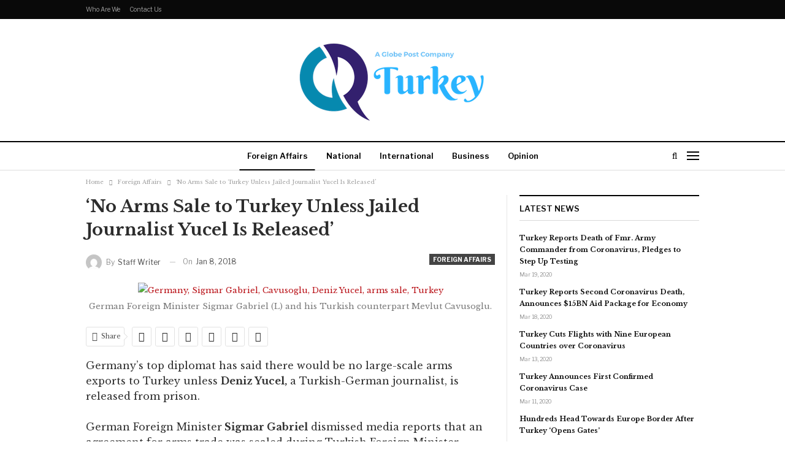

--- FILE ---
content_type: text/html; charset=UTF-8
request_url: http://turkey.theglobepost.com/germany-arms-sale-turkey/
body_size: 19680
content:
	<!DOCTYPE html>
		<!--[if IE 8]>
	<html class="ie ie8" lang="en-US" prefix="og: http://ogp.me/ns#"> <![endif]-->
	<!--[if IE 9]>
	<html class="ie ie9" lang="en-US" prefix="og: http://ogp.me/ns#"> <![endif]-->
	<!--[if gt IE 9]><!-->
<html lang="en-US" prefix="og: http://ogp.me/ns#"> <!--<![endif]-->
	<head>
				<meta charset="UTF-8">
		<meta http-equiv="X-UA-Compatible" content="IE=edge">
		<meta name="viewport" content="width=device-width, initial-scale=1.0">
		<link rel="pingback" href="http://turkey.theglobepost.com/xmlrpc.php"/>

		<title>No Arms Sale to Turkey Unless Jailed Journalist Yucel Is Released</title>
<meta name='robots' content='max-image-preview:large' />

<!-- This site is optimized with the Yoast SEO Premium plugin v9.2.1 - https://yoast.com/wordpress/plugins/seo/ -->
<meta name="description" content="Germany&#039;s top diplomat has said there would be no large-scale arms exports to Turkey unless German journalist Deniz Yucel is released from prison."/>
<link rel="canonical" href="http://turkey.theglobepost.com/germany-arms-sale-turkey/" />
<meta property="og:locale" content="en_US" />
<meta property="og:type" content="article" />
<meta property="og:title" content="No Arms Sale to Turkey Unless Jailed Journalist Yucel Is Released" />
<meta property="og:description" content="Germany&#039;s top diplomat has said there would be no large-scale arms exports to Turkey unless German journalist Deniz Yucel is released from prison." />
<meta property="og:url" content="http://turkey.theglobepost.com/germany-arms-sale-turkey/" />
<meta property="og:site_name" content="Globe Post Turkey" />
<meta property="article:tag" content="arms sale" />
<meta property="article:tag" content="Cavusoglu" />
<meta property="article:tag" content="Deniz Yucel" />
<meta property="article:tag" content="Germany" />
<meta property="article:tag" content="Sigmar Gabriel" />
<meta property="article:tag" content="Turkey" />
<meta property="article:section" content="Foreign Affairs" />
<meta property="article:published_time" content="2018-01-08T12:28:00-05:00" />
<meta property="article:modified_time" content="2018-01-08T12:32:47-05:00" />
<meta property="og:updated_time" content="2018-01-08T12:32:47-05:00" />
<meta property="og:image" content="http://turkey.theglobepost.com/wp-content/uploads/2018/01/sigmar-gabriel-mevlut-cavusoglu-germany.jpg" />
<meta property="og:image:width" content="660" />
<meta property="og:image:height" content="395" />
<meta property="og:image:alt" content="Germany, Sigmar Gabriel, Cavusoglu, Deniz Yucel, arms sale, Turkey" />
<meta name="twitter:card" content="summary" />
<meta name="twitter:description" content="Germany&#039;s top diplomat has said there would be no large-scale arms exports to Turkey unless German journalist Deniz Yucel is released from prison." />
<meta name="twitter:title" content="No Arms Sale to Turkey Unless Jailed Journalist Yucel Is Released" />
<meta name="twitter:image" content="http://turkey.theglobepost.com/wp-content/uploads/2018/01/sigmar-gabriel-mevlut-cavusoglu-germany.jpg" />
<meta name="twitter:creator" content="@globepostturkey" />
<script type='application/ld+json'>{"@context":"https:\/\/schema.org","@type":"Organization","url":"http:\/\/turkey.theglobepost.com\/","sameAs":[],"@id":"http:\/\/turkey.theglobepost.com\/#organization","name":"Globe Post Turkey","logo":"http:\/\/turkey.theglobepost.com\/wp-content\/uploads\/2018\/04\/gpt-logo-e1524837048255.png"}</script>
<script type='application/ld+json'>{"@context":"https:\/\/schema.org","@type":"BreadcrumbList","itemListElement":[{"@type":"ListItem","position":1,"item":{"@id":"http:\/\/turkey.theglobepost.com\/","name":"Home"}},{"@type":"ListItem","position":2,"item":{"@id":"http:\/\/turkey.theglobepost.com\/germany-arms-sale-turkey\/","name":"&#8216;No Arms Sale to Turkey Unless Jailed Journalist Yucel Is Released&#8217;"}}]}</script>
<!-- / Yoast SEO Premium plugin. -->

<link rel="amphtml" href="http://turkey.theglobepost.com/germany-arms-sale-turkey/amp/" /><link rel='dns-prefetch' href='//s0.wp.com' />
<link rel='dns-prefetch' href='//fonts.googleapis.com' />
<link rel="alternate" type="application/rss+xml" title="Globe Post Turkey &raquo; Feed" href="http://turkey.theglobepost.com/feed/" />
<link rel="alternate" type="application/rss+xml" title="Globe Post Turkey &raquo; Comments Feed" href="http://turkey.theglobepost.com/comments/feed/" />
<link rel="alternate" title="oEmbed (JSON)" type="application/json+oembed" href="http://turkey.theglobepost.com/wp-json/oembed/1.0/embed?url=http%3A%2F%2Fturkey.theglobepost.com%2Fgermany-arms-sale-turkey%2F" />
<link rel="alternate" title="oEmbed (XML)" type="text/xml+oembed" href="http://turkey.theglobepost.com/wp-json/oembed/1.0/embed?url=http%3A%2F%2Fturkey.theglobepost.com%2Fgermany-arms-sale-turkey%2F&#038;format=xml" />
<!-- This site uses the Google Analytics by MonsterInsights plugin v7.10.4 - Using Analytics tracking - https://www.monsterinsights.com/ -->
<script type="text/javascript" data-cfasync="false">
	var mi_version         = '7.10.4';
	var mi_track_user      = true;
	var mi_no_track_reason = '';
	
	var disableStr = 'ga-disable-UA-90936822-2';

	/* Function to detect opted out users */
	function __gaTrackerIsOptedOut() {
		return document.cookie.indexOf(disableStr + '=true') > -1;
	}

	/* Disable tracking if the opt-out cookie exists. */
	if ( __gaTrackerIsOptedOut() ) {
		window[disableStr] = true;
	}

	/* Opt-out function */
	function __gaTrackerOptout() {
	  document.cookie = disableStr + '=true; expires=Thu, 31 Dec 2099 23:59:59 UTC; path=/';
	  window[disableStr] = true;
	}
	
	if ( mi_track_user ) {
		(function(i,s,o,g,r,a,m){i['GoogleAnalyticsObject']=r;i[r]=i[r]||function(){
			(i[r].q=i[r].q||[]).push(arguments)},i[r].l=1*new Date();a=s.createElement(o),
			m=s.getElementsByTagName(o)[0];a.async=1;a.src=g;m.parentNode.insertBefore(a,m)
		})(window,document,'script','//www.google-analytics.com/analytics.js','__gaTracker');

		__gaTracker('create', 'UA-90936822-2', 'auto');
		__gaTracker('set', 'forceSSL', true);
		__gaTracker('require', 'displayfeatures');
		__gaTracker('send','pageview');
	} else {
		console.log( "" );
		(function() {
			/* https://developers.google.com/analytics/devguides/collection/analyticsjs/ */
			var noopfn = function() {
				return null;
			};
			var noopnullfn = function() {
				return null;
			};
			var Tracker = function() {
				return null;
			};
			var p = Tracker.prototype;
			p.get = noopfn;
			p.set = noopfn;
			p.send = noopfn;
			var __gaTracker = function() {
				var len = arguments.length;
				if ( len === 0 ) {
					return;
				}
				var f = arguments[len-1];
				if ( typeof f !== 'object' || f === null || typeof f.hitCallback !== 'function' ) {
					console.log( 'Not running function __gaTracker(' + arguments[0] + " ....) because you are not being tracked. " + mi_no_track_reason );
					return;
				}
				try {
					f.hitCallback();
				} catch (ex) {

				}
			};
			__gaTracker.create = function() {
				return new Tracker();
			};
			__gaTracker.getByName = noopnullfn;
			__gaTracker.getAll = function() {
				return [];
			};
			__gaTracker.remove = noopfn;
			window['__gaTracker'] = __gaTracker;
					})();
		}
</script>
<!-- / Google Analytics by MonsterInsights -->
<style id='wp-img-auto-sizes-contain-inline-css' type='text/css'>
img:is([sizes=auto i],[sizes^="auto," i]){contain-intrinsic-size:3000px 1500px}
/*# sourceURL=wp-img-auto-sizes-contain-inline-css */
</style>
<style id='wp-emoji-styles-inline-css' type='text/css'>

	img.wp-smiley, img.emoji {
		display: inline !important;
		border: none !important;
		box-shadow: none !important;
		height: 1em !important;
		width: 1em !important;
		margin: 0 0.07em !important;
		vertical-align: -0.1em !important;
		background: none !important;
		padding: 0 !important;
	}
/*# sourceURL=wp-emoji-styles-inline-css */
</style>
<style id='wp-block-library-inline-css' type='text/css'>
:root{--wp-block-synced-color:#7a00df;--wp-block-synced-color--rgb:122,0,223;--wp-bound-block-color:var(--wp-block-synced-color);--wp-editor-canvas-background:#ddd;--wp-admin-theme-color:#007cba;--wp-admin-theme-color--rgb:0,124,186;--wp-admin-theme-color-darker-10:#006ba1;--wp-admin-theme-color-darker-10--rgb:0,107,160.5;--wp-admin-theme-color-darker-20:#005a87;--wp-admin-theme-color-darker-20--rgb:0,90,135;--wp-admin-border-width-focus:2px}@media (min-resolution:192dpi){:root{--wp-admin-border-width-focus:1.5px}}.wp-element-button{cursor:pointer}:root .has-very-light-gray-background-color{background-color:#eee}:root .has-very-dark-gray-background-color{background-color:#313131}:root .has-very-light-gray-color{color:#eee}:root .has-very-dark-gray-color{color:#313131}:root .has-vivid-green-cyan-to-vivid-cyan-blue-gradient-background{background:linear-gradient(135deg,#00d084,#0693e3)}:root .has-purple-crush-gradient-background{background:linear-gradient(135deg,#34e2e4,#4721fb 50%,#ab1dfe)}:root .has-hazy-dawn-gradient-background{background:linear-gradient(135deg,#faaca8,#dad0ec)}:root .has-subdued-olive-gradient-background{background:linear-gradient(135deg,#fafae1,#67a671)}:root .has-atomic-cream-gradient-background{background:linear-gradient(135deg,#fdd79a,#004a59)}:root .has-nightshade-gradient-background{background:linear-gradient(135deg,#330968,#31cdcf)}:root .has-midnight-gradient-background{background:linear-gradient(135deg,#020381,#2874fc)}:root{--wp--preset--font-size--normal:16px;--wp--preset--font-size--huge:42px}.has-regular-font-size{font-size:1em}.has-larger-font-size{font-size:2.625em}.has-normal-font-size{font-size:var(--wp--preset--font-size--normal)}.has-huge-font-size{font-size:var(--wp--preset--font-size--huge)}.has-text-align-center{text-align:center}.has-text-align-left{text-align:left}.has-text-align-right{text-align:right}.has-fit-text{white-space:nowrap!important}#end-resizable-editor-section{display:none}.aligncenter{clear:both}.items-justified-left{justify-content:flex-start}.items-justified-center{justify-content:center}.items-justified-right{justify-content:flex-end}.items-justified-space-between{justify-content:space-between}.screen-reader-text{border:0;clip-path:inset(50%);height:1px;margin:-1px;overflow:hidden;padding:0;position:absolute;width:1px;word-wrap:normal!important}.screen-reader-text:focus{background-color:#ddd;clip-path:none;color:#444;display:block;font-size:1em;height:auto;left:5px;line-height:normal;padding:15px 23px 14px;text-decoration:none;top:5px;width:auto;z-index:100000}html :where(.has-border-color){border-style:solid}html :where([style*=border-top-color]){border-top-style:solid}html :where([style*=border-right-color]){border-right-style:solid}html :where([style*=border-bottom-color]){border-bottom-style:solid}html :where([style*=border-left-color]){border-left-style:solid}html :where([style*=border-width]){border-style:solid}html :where([style*=border-top-width]){border-top-style:solid}html :where([style*=border-right-width]){border-right-style:solid}html :where([style*=border-bottom-width]){border-bottom-style:solid}html :where([style*=border-left-width]){border-left-style:solid}html :where(img[class*=wp-image-]){height:auto;max-width:100%}:where(figure){margin:0 0 1em}html :where(.is-position-sticky){--wp-admin--admin-bar--position-offset:var(--wp-admin--admin-bar--height,0px)}@media screen and (max-width:600px){html :where(.is-position-sticky){--wp-admin--admin-bar--position-offset:0px}}

/*# sourceURL=wp-block-library-inline-css */
</style><style id='global-styles-inline-css' type='text/css'>
:root{--wp--preset--aspect-ratio--square: 1;--wp--preset--aspect-ratio--4-3: 4/3;--wp--preset--aspect-ratio--3-4: 3/4;--wp--preset--aspect-ratio--3-2: 3/2;--wp--preset--aspect-ratio--2-3: 2/3;--wp--preset--aspect-ratio--16-9: 16/9;--wp--preset--aspect-ratio--9-16: 9/16;--wp--preset--color--black: #000000;--wp--preset--color--cyan-bluish-gray: #abb8c3;--wp--preset--color--white: #ffffff;--wp--preset--color--pale-pink: #f78da7;--wp--preset--color--vivid-red: #cf2e2e;--wp--preset--color--luminous-vivid-orange: #ff6900;--wp--preset--color--luminous-vivid-amber: #fcb900;--wp--preset--color--light-green-cyan: #7bdcb5;--wp--preset--color--vivid-green-cyan: #00d084;--wp--preset--color--pale-cyan-blue: #8ed1fc;--wp--preset--color--vivid-cyan-blue: #0693e3;--wp--preset--color--vivid-purple: #9b51e0;--wp--preset--gradient--vivid-cyan-blue-to-vivid-purple: linear-gradient(135deg,rgb(6,147,227) 0%,rgb(155,81,224) 100%);--wp--preset--gradient--light-green-cyan-to-vivid-green-cyan: linear-gradient(135deg,rgb(122,220,180) 0%,rgb(0,208,130) 100%);--wp--preset--gradient--luminous-vivid-amber-to-luminous-vivid-orange: linear-gradient(135deg,rgb(252,185,0) 0%,rgb(255,105,0) 100%);--wp--preset--gradient--luminous-vivid-orange-to-vivid-red: linear-gradient(135deg,rgb(255,105,0) 0%,rgb(207,46,46) 100%);--wp--preset--gradient--very-light-gray-to-cyan-bluish-gray: linear-gradient(135deg,rgb(238,238,238) 0%,rgb(169,184,195) 100%);--wp--preset--gradient--cool-to-warm-spectrum: linear-gradient(135deg,rgb(74,234,220) 0%,rgb(151,120,209) 20%,rgb(207,42,186) 40%,rgb(238,44,130) 60%,rgb(251,105,98) 80%,rgb(254,248,76) 100%);--wp--preset--gradient--blush-light-purple: linear-gradient(135deg,rgb(255,206,236) 0%,rgb(152,150,240) 100%);--wp--preset--gradient--blush-bordeaux: linear-gradient(135deg,rgb(254,205,165) 0%,rgb(254,45,45) 50%,rgb(107,0,62) 100%);--wp--preset--gradient--luminous-dusk: linear-gradient(135deg,rgb(255,203,112) 0%,rgb(199,81,192) 50%,rgb(65,88,208) 100%);--wp--preset--gradient--pale-ocean: linear-gradient(135deg,rgb(255,245,203) 0%,rgb(182,227,212) 50%,rgb(51,167,181) 100%);--wp--preset--gradient--electric-grass: linear-gradient(135deg,rgb(202,248,128) 0%,rgb(113,206,126) 100%);--wp--preset--gradient--midnight: linear-gradient(135deg,rgb(2,3,129) 0%,rgb(40,116,252) 100%);--wp--preset--font-size--small: 13px;--wp--preset--font-size--medium: 20px;--wp--preset--font-size--large: 36px;--wp--preset--font-size--x-large: 42px;--wp--preset--spacing--20: 0.44rem;--wp--preset--spacing--30: 0.67rem;--wp--preset--spacing--40: 1rem;--wp--preset--spacing--50: 1.5rem;--wp--preset--spacing--60: 2.25rem;--wp--preset--spacing--70: 3.38rem;--wp--preset--spacing--80: 5.06rem;--wp--preset--shadow--natural: 6px 6px 9px rgba(0, 0, 0, 0.2);--wp--preset--shadow--deep: 12px 12px 50px rgba(0, 0, 0, 0.4);--wp--preset--shadow--sharp: 6px 6px 0px rgba(0, 0, 0, 0.2);--wp--preset--shadow--outlined: 6px 6px 0px -3px rgb(255, 255, 255), 6px 6px rgb(0, 0, 0);--wp--preset--shadow--crisp: 6px 6px 0px rgb(0, 0, 0);}:where(.is-layout-flex){gap: 0.5em;}:where(.is-layout-grid){gap: 0.5em;}body .is-layout-flex{display: flex;}.is-layout-flex{flex-wrap: wrap;align-items: center;}.is-layout-flex > :is(*, div){margin: 0;}body .is-layout-grid{display: grid;}.is-layout-grid > :is(*, div){margin: 0;}:where(.wp-block-columns.is-layout-flex){gap: 2em;}:where(.wp-block-columns.is-layout-grid){gap: 2em;}:where(.wp-block-post-template.is-layout-flex){gap: 1.25em;}:where(.wp-block-post-template.is-layout-grid){gap: 1.25em;}.has-black-color{color: var(--wp--preset--color--black) !important;}.has-cyan-bluish-gray-color{color: var(--wp--preset--color--cyan-bluish-gray) !important;}.has-white-color{color: var(--wp--preset--color--white) !important;}.has-pale-pink-color{color: var(--wp--preset--color--pale-pink) !important;}.has-vivid-red-color{color: var(--wp--preset--color--vivid-red) !important;}.has-luminous-vivid-orange-color{color: var(--wp--preset--color--luminous-vivid-orange) !important;}.has-luminous-vivid-amber-color{color: var(--wp--preset--color--luminous-vivid-amber) !important;}.has-light-green-cyan-color{color: var(--wp--preset--color--light-green-cyan) !important;}.has-vivid-green-cyan-color{color: var(--wp--preset--color--vivid-green-cyan) !important;}.has-pale-cyan-blue-color{color: var(--wp--preset--color--pale-cyan-blue) !important;}.has-vivid-cyan-blue-color{color: var(--wp--preset--color--vivid-cyan-blue) !important;}.has-vivid-purple-color{color: var(--wp--preset--color--vivid-purple) !important;}.has-black-background-color{background-color: var(--wp--preset--color--black) !important;}.has-cyan-bluish-gray-background-color{background-color: var(--wp--preset--color--cyan-bluish-gray) !important;}.has-white-background-color{background-color: var(--wp--preset--color--white) !important;}.has-pale-pink-background-color{background-color: var(--wp--preset--color--pale-pink) !important;}.has-vivid-red-background-color{background-color: var(--wp--preset--color--vivid-red) !important;}.has-luminous-vivid-orange-background-color{background-color: var(--wp--preset--color--luminous-vivid-orange) !important;}.has-luminous-vivid-amber-background-color{background-color: var(--wp--preset--color--luminous-vivid-amber) !important;}.has-light-green-cyan-background-color{background-color: var(--wp--preset--color--light-green-cyan) !important;}.has-vivid-green-cyan-background-color{background-color: var(--wp--preset--color--vivid-green-cyan) !important;}.has-pale-cyan-blue-background-color{background-color: var(--wp--preset--color--pale-cyan-blue) !important;}.has-vivid-cyan-blue-background-color{background-color: var(--wp--preset--color--vivid-cyan-blue) !important;}.has-vivid-purple-background-color{background-color: var(--wp--preset--color--vivid-purple) !important;}.has-black-border-color{border-color: var(--wp--preset--color--black) !important;}.has-cyan-bluish-gray-border-color{border-color: var(--wp--preset--color--cyan-bluish-gray) !important;}.has-white-border-color{border-color: var(--wp--preset--color--white) !important;}.has-pale-pink-border-color{border-color: var(--wp--preset--color--pale-pink) !important;}.has-vivid-red-border-color{border-color: var(--wp--preset--color--vivid-red) !important;}.has-luminous-vivid-orange-border-color{border-color: var(--wp--preset--color--luminous-vivid-orange) !important;}.has-luminous-vivid-amber-border-color{border-color: var(--wp--preset--color--luminous-vivid-amber) !important;}.has-light-green-cyan-border-color{border-color: var(--wp--preset--color--light-green-cyan) !important;}.has-vivid-green-cyan-border-color{border-color: var(--wp--preset--color--vivid-green-cyan) !important;}.has-pale-cyan-blue-border-color{border-color: var(--wp--preset--color--pale-cyan-blue) !important;}.has-vivid-cyan-blue-border-color{border-color: var(--wp--preset--color--vivid-cyan-blue) !important;}.has-vivid-purple-border-color{border-color: var(--wp--preset--color--vivid-purple) !important;}.has-vivid-cyan-blue-to-vivid-purple-gradient-background{background: var(--wp--preset--gradient--vivid-cyan-blue-to-vivid-purple) !important;}.has-light-green-cyan-to-vivid-green-cyan-gradient-background{background: var(--wp--preset--gradient--light-green-cyan-to-vivid-green-cyan) !important;}.has-luminous-vivid-amber-to-luminous-vivid-orange-gradient-background{background: var(--wp--preset--gradient--luminous-vivid-amber-to-luminous-vivid-orange) !important;}.has-luminous-vivid-orange-to-vivid-red-gradient-background{background: var(--wp--preset--gradient--luminous-vivid-orange-to-vivid-red) !important;}.has-very-light-gray-to-cyan-bluish-gray-gradient-background{background: var(--wp--preset--gradient--very-light-gray-to-cyan-bluish-gray) !important;}.has-cool-to-warm-spectrum-gradient-background{background: var(--wp--preset--gradient--cool-to-warm-spectrum) !important;}.has-blush-light-purple-gradient-background{background: var(--wp--preset--gradient--blush-light-purple) !important;}.has-blush-bordeaux-gradient-background{background: var(--wp--preset--gradient--blush-bordeaux) !important;}.has-luminous-dusk-gradient-background{background: var(--wp--preset--gradient--luminous-dusk) !important;}.has-pale-ocean-gradient-background{background: var(--wp--preset--gradient--pale-ocean) !important;}.has-electric-grass-gradient-background{background: var(--wp--preset--gradient--electric-grass) !important;}.has-midnight-gradient-background{background: var(--wp--preset--gradient--midnight) !important;}.has-small-font-size{font-size: var(--wp--preset--font-size--small) !important;}.has-medium-font-size{font-size: var(--wp--preset--font-size--medium) !important;}.has-large-font-size{font-size: var(--wp--preset--font-size--large) !important;}.has-x-large-font-size{font-size: var(--wp--preset--font-size--x-large) !important;}
/*# sourceURL=global-styles-inline-css */
</style>

<style id='classic-theme-styles-inline-css' type='text/css'>
/*! This file is auto-generated */
.wp-block-button__link{color:#fff;background-color:#32373c;border-radius:9999px;box-shadow:none;text-decoration:none;padding:calc(.667em + 2px) calc(1.333em + 2px);font-size:1.125em}.wp-block-file__button{background:#32373c;color:#fff;text-decoration:none}
/*# sourceURL=/wp-includes/css/classic-themes.min.css */
</style>
<link rel='stylesheet' id='better-framework-main-fonts-css' href='https://fonts.googleapis.com/css?family=Libre+Baskerville:400,700%7CLibre+Franklin:400,700,600,500' type='text/css' media='all' />
<link rel='stylesheet' id='jetpack_css-css' href='http://turkey.theglobepost.com/wp-content/plugins/jetpack/css/jetpack.css?ver=6.7' type='text/css' media='all' />
<script type="text/javascript" id="monsterinsights-frontend-script-js-extra">
/* <![CDATA[ */
var monsterinsights_frontend = {"js_events_tracking":"true","download_extensions":"doc,pdf,ppt,zip,xls,docx,pptx,xlsx","inbound_paths":"[]","home_url":"http://turkey.theglobepost.com","hash_tracking":"false"};
//# sourceURL=monsterinsights-frontend-script-js-extra
/* ]]> */
</script>
<script type="text/javascript" src="http://turkey.theglobepost.com/wp-content/plugins/google-analytics-for-wordpress/assets/js/frontend.min.js?ver=7.10.4" id="monsterinsights-frontend-script-js"></script>
<script type="text/javascript" src="http://turkey.theglobepost.com/wp-includes/js/jquery/jquery.min.js?ver=3.7.1" id="jquery-core-js"></script>
<script type="text/javascript" src="http://turkey.theglobepost.com/wp-includes/js/jquery/jquery-migrate.min.js?ver=3.4.1" id="jquery-migrate-js"></script>
<link rel="https://api.w.org/" href="http://turkey.theglobepost.com/wp-json/" /><link rel="alternate" title="JSON" type="application/json" href="http://turkey.theglobepost.com/wp-json/wp/v2/posts/2560" /><link rel="EditURI" type="application/rsd+xml" title="RSD" href="http://turkey.theglobepost.com/xmlrpc.php?rsd" />
<meta name="generator" content="WordPress 6.9" />
<link rel='shortlink' href='https://wp.me/p9kwFh-Fi' />
			<meta property="fb:pages" content="299088547253032" />
							<meta property="ia:markup_url" content="http://turkey.theglobepost.com/germany-arms-sale-turkey/?ia_markup=1" />
				
<link rel='dns-prefetch' href='//v0.wordpress.com'/>
<style type='text/css'>img#wpstats{display:none}</style><style type="text/css">.recentcomments a{display:inline !important;padding:0 !important;margin:0 !important;}</style><meta name="generator" content="Powered by WPBakery Page Builder - drag and drop page builder for WordPress."/>
<!--[if lte IE 9]><link rel="stylesheet" type="text/css" href="http://turkey.theglobepost.com/wp-content/plugins/js_composer/assets/css/vc_lte_ie9.min.css" media="screen"><![endif]--><script type="application/ld+json">{
    "@context": "http:\/\/schema.org\/",
    "@type": "organization",
    "@id": "#organization",
    "logo": {
        "@type": "ImageObject",
        "url": "http:\/\/turkey.theglobepost.com\/wp-content\/uploads\/2018\/02\/seasonendersale-2.png"
    },
    "url": "http:\/\/turkey.theglobepost.com\/",
    "name": "Globe Post Turkey",
    "description": "Daily news from Turkey"
}</script>
<script type="application/ld+json">{
    "@context": "http:\/\/schema.org\/",
    "@type": "WebSite",
    "name": "Globe Post Turkey",
    "alternateName": "Daily news from Turkey",
    "url": "http:\/\/turkey.theglobepost.com\/"
}</script>
<script type="application/ld+json">{
    "@context": "http:\/\/schema.org\/",
    "@type": "BlogPosting",
    "headline": "'No Arms Sale to Turkey Unless Jailed Journalist Yucel Is Released'",
    "description": "Germany's top diplomat has said there would be no large-scale arms exports to Turkey unless Deniz Yucel, a Turkish-German journalist, is released from prison.German Foreign Minister Sigmar Gabriel dismissed media reports that an agreement for arms tr",
    "datePublished": "2018-01-08",
    "dateModified": "2018-01-08",
    "author": {
        "@type": "Person",
        "@id": "#person-StaffWriter",
        "name": "Staff Writer"
    },
    "image": {
        "@type": "ImageObject",
        "url": "http:\/\/turkey.theglobepost.com\/wp-content\/uploads\/2018\/01\/sigmar-gabriel-mevlut-cavusoglu-germany.jpg",
        "width": 660,
        "height": 395
    },
    "interactionStatistic": [
        {
            "@type": "InteractionCounter",
            "interactionType": "http:\/\/schema.org\/CommentAction",
            "userInteractionCount": "0"
        }
    ],
    "publisher": {
        "@id": "#organization"
    },
    "mainEntityOfPage": "http:\/\/turkey.theglobepost.com\/germany-arms-sale-turkey\/"
}</script>
<link rel='stylesheet' id='bf-minifed-css-1' href='http://turkey.theglobepost.com/wp-content/bs-booster-cache/dae69e9b2dbfd2f7cefe02788717dc10.css' type='text/css' media='all' />
<link rel='stylesheet' id='5.2.0-1585205045' href='http://turkey.theglobepost.com/wp-content/bs-booster-cache/e58585857280099245e2f7e850f3e65f.css' type='text/css' media='all' />
<link rel="icon" href="http://turkey.theglobepost.com/wp-content/uploads/2017/10/cropped-gp-final-03-1-32x32.png" sizes="32x32" />
<link rel="icon" href="http://turkey.theglobepost.com/wp-content/uploads/2017/10/cropped-gp-final-03-1-192x192.png" sizes="192x192" />
<link rel="apple-touch-icon" href="http://turkey.theglobepost.com/wp-content/uploads/2017/10/cropped-gp-final-03-1-180x180.png" />
<meta name="msapplication-TileImage" content="http://turkey.theglobepost.com/wp-content/uploads/2017/10/cropped-gp-final-03-1-270x270.png" />
<noscript><style type="text/css"> .wpb_animate_when_almost_visible { opacity: 1; }</style></noscript>	</head>

<body class="wp-singular post-template-default single single-post postid-2560 single-format-standard wp-theme-publisher active-light-box ltr close-rh page-layout-2-col-right full-width active-sticky-sidebar main-menu-sticky-smart active-ajax-search single-prim-cat-5 single-cat-5  wpb-js-composer js-comp-ver-5.4.7 vc_responsive bs-ll-a" dir="ltr">
<div class="off-canvas-overlay"></div>
<div class="off-canvas-container left skin-white">
	<div class="off-canvas-inner">
		<spn class="canvas-close"><i></i></spn>
					<div class="off-canvas-header">
									<div class="logo">

						<a href="http://turkey.theglobepost.com/">
							<img src="http://turkey.theglobepost.com/wp-content/uploads/2018/05/newspaper-logo-off-canvas.png"
							     alt="Globe Post Turkey">
						</a>
					</div>
									<div class="site-description">The news is by your side.</div>
			</div>
						<div class="off-canvas-search">
				<form role="search" method="get" action="http://turkey.theglobepost.com">
					<input type="text" name="s" value=""
					       placeholder="Search...">
					<i class="fa fa-search"></i>
				</form>
			</div>
						<div class="off-canvas-menu">
				<div class="off-canvas-menu-fallback"></div>
			</div>
						<div class="off_canvas_footer">
				<div class="off_canvas_footer-info entry-content">
									</div>
			</div>
				</div>
</div>
	<header id="header" class="site-header header-style-1 full-width" itemscope="itemscope" itemtype="http://schema.org/WPHeader">
		<section class="topbar topbar-style-1 hidden-xs hidden-xs">
	<div class="content-wrap">
		<div class="container">
			<div class="topbar-inner clearfix">

				
				<div class="section-menu">
						<div id="menu-top" class="menu top-menu-wrapper" role="navigation" itemscope="itemscope" itemtype="http://schema.org/SiteNavigationElement">
		<nav class="top-menu-container">

			<ul id="top-navigation" class="top-menu menu clearfix bsm-pure">
				<li id="menu-item-5941" class="menu-item menu-item-type-custom menu-item-object-custom better-anim-fade menu-item-5941"><a href="https://www.theglobepost.com/globe-post-masthead-our-team/">Who Are We</a></li>
<li id="menu-item-5942" class="menu-item menu-item-type-custom menu-item-object-custom better-anim-fade menu-item-5942"><a href="https://www.theglobepost.com/contact/">Contact Us</a></li>
			</ul>

		</nav>
	</div>
				</div>
			</div>
		</div>
	</div>
</section>
		<div class="header-inner">
			<div class="content-wrap">
				<div class="container">
					<div id="site-branding" class="site-branding">
	<p  id="site-title" class="logo h1 img-logo">
	<a href="http://turkey.theglobepost.com/" itemprop="url" rel="home">
					<img id="site-logo" src="http://turkey.theglobepost.com/wp-content/uploads/2018/02/seasonendersale-2.png"
			     alt="Globe Post Turkey"  data-bsrjs="http://turkey.theglobepost.com/wp-content/uploads/2018/02/seasonendersale.png"  />

			<span class="site-title">Globe Post Turkey - Daily news from Turkey</span>
				</a>
</p>
</div><!-- .site-branding -->
				</div>

			</div>
		</div>
		<div id="menu-main" class="menu main-menu-wrapper show-search-item show-off-canvas menu-actions-btn-width-2" role="navigation" itemscope="itemscope" itemtype="http://schema.org/SiteNavigationElement">
	<div class="main-menu-inner">
		<div class="content-wrap">
			<div class="container">

				<nav class="main-menu-container">
					<ul id="main-navigation" class="main-menu menu bsm-pure clearfix">
						<li id="menu-item-4483" class="menu-item menu-item-type-taxonomy menu-item-object-category current-post-ancestor current-menu-parent current-post-parent menu-term-5 better-anim-fade menu-item-4483"><a href="http://turkey.theglobepost.com/category/foreign-affairs/">Foreign Affairs</a></li>
<li id="menu-item-4484" class="menu-item menu-item-type-taxonomy menu-item-object-category menu-term-3 better-anim-fade menu-item-4484"><a href="http://turkey.theglobepost.com/category/national/">National</a></li>
<li id="menu-item-4487" class="menu-item menu-item-type-taxonomy menu-item-object-category menu-term-96 better-anim-fade menu-item-4487"><a href="http://turkey.theglobepost.com/category/international/">International</a></li>
<li id="menu-item-4488" class="menu-item menu-item-type-taxonomy menu-item-object-category menu-term-4 better-anim-fade menu-item-4488"><a href="http://turkey.theglobepost.com/category/business/">Business</a></li>
<li id="menu-item-4489" class="menu-item menu-item-type-taxonomy menu-item-object-category menu-term-6 better-anim-fade menu-item-4489"><a href="http://turkey.theglobepost.com/category/opinion/">Opinion</a></li>
					</ul><!-- #main-navigation -->
											<div class="menu-action-buttons width-2">
															<div class="off-canvas-menu-icon-container off-icon-left">
									<div class="off-canvas-menu-icon">
										<div class="off-canvas-menu-icon-el"></div>
									</div>
								</div>
																<div class="search-container close">
									<span class="search-handler"><i class="fa fa-search"></i></span>

									<div class="search-box clearfix">
										<form role="search" method="get" class="search-form clearfix" action="http://turkey.theglobepost.com">
	<input type="search" class="search-field"
	       placeholder="Search..."
	       value="" name="s"
	       title="Search for:"
	       autocomplete="off">
	<input type="submit" class="search-submit" value="Search">
</form><!-- .search-form -->
									</div>
								</div>
														</div>
										</nav><!-- .main-menu-container -->

			</div>
		</div>
	</div>
</div><!-- .menu -->	</header><!-- .header -->
	<div class="rh-header clearfix light deferred-block-exclude">
		<div class="rh-container clearfix">

			<div class="menu-container close">
				<span class="menu-handler"><span class="lines"></span></span>
			</div><!-- .menu-container -->

			<div class="logo-container rh-img-logo">
				<a href="http://turkey.theglobepost.com/" itemprop="url" rel="home">
											<img src="http://turkey.theglobepost.com/wp-content/uploads/2018/02/seasonendersale.png"
						     alt="Globe Post Turkey"  />				</a>
			</div><!-- .logo-container -->
		</div><!-- .rh-container -->
	</div><!-- .rh-header -->
		<div class="main-wrap content-main-wrap">
		<nav role="navigation" aria-label="Breadcrumbs" class="bf-breadcrumb clearfix bc-top-style"><div class="container bf-breadcrumb-container"><ul class="bf-breadcrumb-items" itemscope itemtype="http://schema.org/BreadcrumbList"><meta name="numberOfItems" content="3" /><meta name="itemListOrder" content="Ascending" /><li itemprop="itemListElement" itemscope itemtype="http://schema.org/ListItem" class="bf-breadcrumb-item bf-breadcrumb-begin"><a itemprop="item" href="http://turkey.theglobepost.com" rel="home""><span itemprop='name'>Home</span><meta itemprop="position" content="1" /></a></li><li itemprop="itemListElement" itemscope itemtype="http://schema.org/ListItem" class="bf-breadcrumb-item"><a itemprop="item" href="http://turkey.theglobepost.com/category/foreign-affairs/" ><span itemprop='name'>Foreign Affairs</span><meta itemprop="position" content="2" /></a></li><li itemprop="itemListElement" itemscope itemtype="http://schema.org/ListItem" class="bf-breadcrumb-item bf-breadcrumb-end"><span itemprop='name'>&#8216;No Arms Sale to Turkey Unless Jailed Journalist Yucel Is Released&#8217;</span><meta itemprop="position" content="3" /><meta itemprop="item" content="http://turkey.theglobepost.com/germany-arms-sale-turkey/"/></li></ul></div></nav><div class="content-wrap">
		<main id="content" class="content-container">

		<div class="container layout-2-col layout-2-col-1 layout-right-sidebar layout-bc-before post-template-1">
			<div class="row main-section">
										<div class="col-sm-8 content-column">
								<div class="single-container">
		<article id="post-2560" class="post-2560 post type-post status-publish format-standard has-post-thumbnail  category-foreign-affairs tag-arms-sale tag-cavusoglu tag-deniz-yucel tag-germany tag-sigmar-gabriel tag-turkey single-post-content has-thumbnail">
						<div class="post-header post-tp-1-header">
									<h1 class="single-post-title">
						<span class="post-title" itemprop="headline">&#8216;No Arms Sale to Turkey Unless Jailed Journalist Yucel Is Released&#8217;</span></h1>
										<div class="post-meta-wrap clearfix">
						<div class="term-badges "><span class="term-badge term-5"><a href="http://turkey.theglobepost.com/category/foreign-affairs/">Foreign Affairs</a></span></div><div class="post-meta single-post-meta">
			<a href="http://turkey.theglobepost.com/author/mahirzeynalov/"
		   title="Browse Author Articles"
		   class="post-author-a post-author-avatar">
			<img src="https://secure.gravatar.com/avatar/53f3672e07edbae9fad79d577761fc106ebed5041ae60208863bd91d8dbdef9b?s=26&#038;d=mm&#038;r=g" width="26" height="26" alt="" class="avatar avatar-26 wp-user-avatar wp-user-avatar-26 photo avatar-default" /><span class="post-author-name">By <b>Staff Writer</b></span>		</a>
					<span class="time"><time class="post-published updated"
			                         datetime="2018-01-08T07:28:00-05:00">On <b>Jan 8, 2018</b></time></span>
			</div>
					</div>
									<div class="single-featured">
					<figure><a class="post-thumbnail open-lightbox" href="http://turkey.theglobepost.com/wp-content/uploads/2018/01/sigmar-gabriel-mevlut-cavusoglu-germany.jpg"><img  alt="Germany, Sigmar Gabriel, Cavusoglu, Deniz Yucel, arms sale, Turkey" data-src="http://turkey.theglobepost.com/wp-content/uploads/2018/01/sigmar-gabriel-mevlut-cavusoglu-germany.jpg">						</a>
													<figcaption class="wp-caption-text">German Foreign Minister Sigmar Gabriel (L) and his Turkish counterpart Mevlut Cavusoglu.</figcaption>
							</figure>
											</div>
			</div>
					<div class="post-share single-post-share top-share clearfix style-9">
			<div class="post-share-btn-group">
							</div>
						<div class="share-handler-wrap ">
				<span class="share-handler post-share-btn rank-default">
					<i class="bf-icon  fa fa-share-alt"></i>						<b class="text">Share</b>
										</span>
				<span class="social-item facebook"><a href="https://www.facebook.com/sharer.php?u=http%3A%2F%2Fturkey.theglobepost.com%2Fgermany-arms-sale-turkey%2F" target="_blank" rel="nofollow" class="bs-button-el" onclick="window.open(this.href, 'share-facebook','left=50,top=50,width=600,height=320,toolbar=0'); return false;"><span class="icon"><i class="bf-icon fa fa-facebook"></i></span></a></span><span class="social-item twitter"><a href="https://twitter.com/share?text=%26%238216%3BNo+Arms+Sale+to+Turkey+Unless+Jailed+Journalist+Yucel+Is+Released%26%238217%3B&url=http%3A%2F%2Fturkey.theglobepost.com%2Fgermany-arms-sale-turkey%2F" target="_blank" rel="nofollow" class="bs-button-el" onclick="window.open(this.href, 'share-twitter','left=50,top=50,width=600,height=320,toolbar=0'); return false;"><span class="icon"><i class="bf-icon fa fa-twitter"></i></span></a></span><span class="social-item google_plus"><a href="https://plus.google.com/share?url=http%3A%2F%2Fturkey.theglobepost.com%2Fgermany-arms-sale-turkey%2F" target="_blank" rel="nofollow" class="bs-button-el" onclick="window.open(this.href, 'share-google_plus','left=50,top=50,width=600,height=320,toolbar=0'); return false;"><span class="icon"><i class="bf-icon fa fa-google"></i></span></a></span><span class="social-item reddit"><a href="https://reddit.com/submit?url=http%3A%2F%2Fturkey.theglobepost.com%2Fgermany-arms-sale-turkey%2F&title=%26%238216%3BNo+Arms+Sale+to+Turkey+Unless+Jailed+Journalist+Yucel+Is+Released%26%238217%3B" target="_blank" rel="nofollow" class="bs-button-el" onclick="window.open(this.href, 'share-reddit','left=50,top=50,width=600,height=320,toolbar=0'); return false;"><span class="icon"><i class="bf-icon fa fa-reddit-alien"></i></span></a></span><span class="social-item whatsapp"><a href="whatsapp://send?text=%26%238216%3BNo+Arms+Sale+to+Turkey+Unless+Jailed+Journalist+Yucel+Is+Released%26%238217%3B %0A%0A http%3A%2F%2Fturkey.theglobepost.com%2Fgermany-arms-sale-turkey%2F" target="_blank" rel="nofollow" class="bs-button-el" onclick="window.open(this.href, 'share-whatsapp','left=50,top=50,width=600,height=320,toolbar=0'); return false;"><span class="icon"><i class="bf-icon fa fa-whatsapp"></i></span></a></span><span class="social-item pinterest"><a href="https://pinterest.com/pin/create/button/?url=http%3A%2F%2Fturkey.theglobepost.com%2Fgermany-arms-sale-turkey%2F&media=http://turkey.theglobepost.com/wp-content/uploads/2018/01/sigmar-gabriel-mevlut-cavusoglu-germany.jpg&description=%26%238216%3BNo+Arms+Sale+to+Turkey+Unless+Jailed+Journalist+Yucel+Is+Released%26%238217%3B" target="_blank" rel="nofollow" class="bs-button-el" onclick="window.open(this.href, 'share-pinterest','left=50,top=50,width=600,height=320,toolbar=0'); return false;"><span class="icon"><i class="bf-icon fa fa-pinterest"></i></span></a></span><span class="social-item email"><a href="mailto:?subject=%26%238216%3BNo+Arms+Sale+to+Turkey+Unless+Jailed+Journalist+Yucel+Is+Released%26%238217%3B&body=http%3A%2F%2Fturkey.theglobepost.com%2Fgermany-arms-sale-turkey%2F" target="_blank" rel="nofollow" class="bs-button-el" onclick="window.open(this.href, 'share-email','left=50,top=50,width=600,height=320,toolbar=0'); return false;"><span class="icon"><i class="bf-icon fa fa-envelope-open"></i></span></a></span></div>		</div>
					<div class="entry-content clearfix single-post-content">
				<p>Germany&#8217;s top diplomat has said there would be no large-scale arms exports to Turkey unless <strong>Deniz Yucel,</strong> a Turkish-German journalist, is released from prison.</p>
<p>German Foreign Minister<strong> Sigmar Gabriel</strong> dismissed media reports that an agreement for arms trade was sealed during Turkish Foreign Minister <strong>Mevlut Cavusoglu&#8217;s </strong>visit to Germany at the weekend<strong>.</strong></p>
<p>Mr. Gabriel hosted his Turkish counterpart Cavusoglu at his home city of Goslar in a display of comity amid expressed desires for mending ties strained over a number of issues.</p>
<p>&#8220;We have both given ourselves the task to do everything to overcome the difficulties in German-Turkish relations,&#8221; Mr. Gabriel said at a joint press conference on Saturday.</p>
<p>The German foreign minister who is from Social Democratic Party (SPD) and an outspoken critic of the Turkish government for its crackdown on domestic opponents praised Turkey for its fight against Islamic State in Syria.</p>
<p>He even served tea to the visiting Cavusoglu at his home, giving a picture of cordiality that buttressed hopes for a thaw in relations.</p>
<p>After media reports of arms sale deal, Mr. Gabriel <a href="http://bianet.org/english/politics/193077-germany-stipulates-release-of-deniz-yucel-for-arms-export-to-turkey">felt the need</a> to clarify his previous remarks.</p>
<p>Though Turkey is a vital partner in the anti-ISIS fight, he noted, &#8220;German Federal Government does not approve a large number of arms export,&#8221; according to Deutsche Welle Turkce.</p>
<p>&#8220;This situation will remain like this unless [Deniz] Yucel case is resolved,&#8221; the German media outlet quoted him as saying.</p>
<p>The imprisonment of the journalist and other German nationals remains a source of enduring friction between two NATO allies.</p>
<p>Germany repeated calls for the release of Mr. Yucel and other German prisoners in Turkey.</p>
<p>The Turkish authorities have recently <a href="http://turkey.theglobepost.com/germany-turkey-relations/">released</a> a number of German nationals, including Journalist Mesale Tolu and a German pilgrim, fueling hopes for gradual, but steady, recovery of the normalcy in relations.</p>
<p>Berlin has emerged as the most vocal critic of President Recep Tayyip Erdogan&#8217;s government in the aftermath of a failed coup in 2016 summer.</p>
<p>More than 150,000 public servants have been dismissed in a sweeping purge, and around 50,000 people, including generals, judges, prosecutors, police chiefs, diplomats and teachers, placed behind bars over real or perceived links to the coup.</p>
			</div>
				<div class="entry-terms post-tags clearfix">
		<span class="terms-label"><i class="fa fa-tags"></i></span>
		<a href="http://turkey.theglobepost.com/tag/arms-sale/" rel="tag">arms sale</a><a href="http://turkey.theglobepost.com/tag/cavusoglu/" rel="tag">Cavusoglu</a><a href="http://turkey.theglobepost.com/tag/deniz-yucel/" rel="tag">Deniz Yucel</a><a href="http://turkey.theglobepost.com/tag/germany/" rel="tag">Germany</a><a href="http://turkey.theglobepost.com/tag/sigmar-gabriel/" rel="tag">Sigmar Gabriel</a><a href="http://turkey.theglobepost.com/tag/turkey/" rel="tag">Turkey</a>	</div>
		<div class="post-share single-post-share bottom-share clearfix style-5">
			<div class="post-share-btn-group">
							</div>
						<div class="share-handler-wrap ">
				<span class="share-handler post-share-btn rank-default">
					<i class="bf-icon  fa fa-share-alt"></i>						<b class="text">Share</b>
										</span>
				<span class="social-item facebook has-title"><a href="https://www.facebook.com/sharer.php?u=http%3A%2F%2Fturkey.theglobepost.com%2Fgermany-arms-sale-turkey%2F" target="_blank" rel="nofollow" class="bs-button-el" onclick="window.open(this.href, 'share-facebook','left=50,top=50,width=600,height=320,toolbar=0'); return false;"><span class="icon"><i class="bf-icon fa fa-facebook"></i></span><span class="item-title">Facebook</span></a></span><span class="social-item twitter has-title"><a href="https://twitter.com/share?text=%26%238216%3BNo+Arms+Sale+to+Turkey+Unless+Jailed+Journalist+Yucel+Is+Released%26%238217%3B&url=http%3A%2F%2Fturkey.theglobepost.com%2Fgermany-arms-sale-turkey%2F" target="_blank" rel="nofollow" class="bs-button-el" onclick="window.open(this.href, 'share-twitter','left=50,top=50,width=600,height=320,toolbar=0'); return false;"><span class="icon"><i class="bf-icon fa fa-twitter"></i></span><span class="item-title">Twitter</span></a></span><span class="social-item google_plus has-title"><a href="https://plus.google.com/share?url=http%3A%2F%2Fturkey.theglobepost.com%2Fgermany-arms-sale-turkey%2F" target="_blank" rel="nofollow" class="bs-button-el" onclick="window.open(this.href, 'share-google_plus','left=50,top=50,width=600,height=320,toolbar=0'); return false;"><span class="icon"><i class="bf-icon fa fa-google"></i></span><span class="item-title">Google+</span></a></span><span class="social-item reddit has-title"><a href="https://reddit.com/submit?url=http%3A%2F%2Fturkey.theglobepost.com%2Fgermany-arms-sale-turkey%2F&title=%26%238216%3BNo+Arms+Sale+to+Turkey+Unless+Jailed+Journalist+Yucel+Is+Released%26%238217%3B" target="_blank" rel="nofollow" class="bs-button-el" onclick="window.open(this.href, 'share-reddit','left=50,top=50,width=600,height=320,toolbar=0'); return false;"><span class="icon"><i class="bf-icon fa fa-reddit-alien"></i></span><span class="item-title">ReddIt</span></a></span><span class="social-item whatsapp has-title"><a href="whatsapp://send?text=%26%238216%3BNo+Arms+Sale+to+Turkey+Unless+Jailed+Journalist+Yucel+Is+Released%26%238217%3B %0A%0A http%3A%2F%2Fturkey.theglobepost.com%2Fgermany-arms-sale-turkey%2F" target="_blank" rel="nofollow" class="bs-button-el" onclick="window.open(this.href, 'share-whatsapp','left=50,top=50,width=600,height=320,toolbar=0'); return false;"><span class="icon"><i class="bf-icon fa fa-whatsapp"></i></span><span class="item-title">WhatsApp</span></a></span><span class="social-item pinterest has-title"><a href="https://pinterest.com/pin/create/button/?url=http%3A%2F%2Fturkey.theglobepost.com%2Fgermany-arms-sale-turkey%2F&media=http://turkey.theglobepost.com/wp-content/uploads/2018/01/sigmar-gabriel-mevlut-cavusoglu-germany.jpg&description=%26%238216%3BNo+Arms+Sale+to+Turkey+Unless+Jailed+Journalist+Yucel+Is+Released%26%238217%3B" target="_blank" rel="nofollow" class="bs-button-el" onclick="window.open(this.href, 'share-pinterest','left=50,top=50,width=600,height=320,toolbar=0'); return false;"><span class="icon"><i class="bf-icon fa fa-pinterest"></i></span><span class="item-title">Pinterest</span></a></span><span class="social-item email has-title"><a href="mailto:?subject=%26%238216%3BNo+Arms+Sale+to+Turkey+Unless+Jailed+Journalist+Yucel+Is+Released%26%238217%3B&body=http%3A%2F%2Fturkey.theglobepost.com%2Fgermany-arms-sale-turkey%2F" target="_blank" rel="nofollow" class="bs-button-el" onclick="window.open(this.href, 'share-email','left=50,top=50,width=600,height=320,toolbar=0'); return false;"><span class="icon"><i class="bf-icon fa fa-envelope-open"></i></span><span class="item-title">Email</span></a></span></div>		</div>
				</article>
		<section class="post-author clearfix">
		<a href="http://turkey.theglobepost.com/author/mahirzeynalov/"
	   title="Browse Author Articles">
		<span class="post-author-avatar" itemprop="image"><img src="https://secure.gravatar.com/avatar/53f3672e07edbae9fad79d577761fc106ebed5041ae60208863bd91d8dbdef9b?s=80&#038;d=mm&#038;r=g" width="80" height="80" alt="" class="avatar avatar-80 wp-user-avatar wp-user-avatar-80 photo avatar-default" /></span>
	</a>

	<div class="author-title heading-typo">
		<a class="post-author-url" href="http://turkey.theglobepost.com/author/mahirzeynalov/"><span class="post-author-name">Staff Writer</span></a>
	</div>

	<div class="author-links">
				<ul class="author-social-icons">
					</ul>
			</div>

	<div class="post-author-bio" itemprop="description">
			</div>

</section>
	<section class="next-prev-post clearfix">

					<div class="prev-post">
				<p class="pre-title heading-typo"><i
							class="fa fa-arrow-left"></i> Prev Post				</p>
				<p class="title heading-typo"><a href="http://turkey.theglobepost.com/deniz-naki-murder-attempt/" rel="prev">Kurdish Player Deniz Naki Survives Murder Attempt in Germany</a></p>
			</div>
		
					<div class="next-post">
				<p class="pre-title heading-typo">Next Post <i
							class="fa fa-arrow-right"></i></p>
				<p class="title heading-typo"><a href="http://turkey.theglobepost.com/greece-asylum-turkish-soldier/" rel="next">Greek Court Freezes Asylum Granted to Turkish Soldier</a></p>
			</div>
		
	</section>
	</div>
<div class="post-related">

	<div class="section-heading sh-t2 sh-s1 multi-tab">

					<a href="#relatedposts_589790474_1" class="main-link active"
			   data-toggle="tab">
				<span
						class="h-text related-posts-heading">You might also like</span>
			</a>
			<a href="#relatedposts_589790474_2" class="other-link" data-toggle="tab"
			   data-deferred-event="shown.bs.tab"
			   data-deferred-init="relatedposts_589790474_2">
				<span
						class="h-text related-posts-heading">More from author</span>
			</a>
		
	</div>

		<div class="tab-content">
		<div class="tab-pane bs-tab-anim bs-tab-animated active"
		     id="relatedposts_589790474_1">
			
					<div class="bs-pagination-wrapper main-term-none next_prev ">
			<div class="listing listing-thumbnail listing-tb-2 clearfix  scolumns-3 simple-grid include-last-mobile">
	<div  class="post-7155 type-post format-standard has-post-thumbnail   listing-item listing-item-thumbnail listing-item-tb-2 main-term-5">
<div class="item-inner clearfix">
			<div class="featured featured-type-featured-image">
			<div class="term-badges floated"><span class="term-badge term-5"><a href="http://turkey.theglobepost.com/category/foreign-affairs/">Foreign Affairs</a></span></div>			<a  alt="An airplane parked near the passenger pathway" title="Turkey Cuts Flights with Nine European Countries over Coronavirus" data-src="http://turkey.theglobepost.com/wp-content/uploads/2020/03/oskar-kadaksoo-DDBDkz0p918-unsplash-210x136.jpg" data-bs-srcset="{&quot;baseurl&quot;:&quot;http:\/\/turkey.theglobepost.com\/wp-content\/uploads\/2020\/03\/&quot;,&quot;sizes&quot;:{&quot;86&quot;:&quot;oskar-kadaksoo-DDBDkz0p918-unsplash-86x64.jpg&quot;,&quot;210&quot;:&quot;oskar-kadaksoo-DDBDkz0p918-unsplash-210x136.jpg&quot;,&quot;279&quot;:&quot;oskar-kadaksoo-DDBDkz0p918-unsplash-279x220.jpg&quot;,&quot;357&quot;:&quot;oskar-kadaksoo-DDBDkz0p918-unsplash-357x210.jpg&quot;,&quot;750&quot;:&quot;oskar-kadaksoo-DDBDkz0p918-unsplash-750x430.jpg&quot;,&quot;1024&quot;:&quot;oskar-kadaksoo-DDBDkz0p918-unsplash.jpg&quot;}}"					class="img-holder" href="http://turkey.theglobepost.com/turkey-stops-flights-with-nine-european-countries-coronavirus/"></a>
					</div>
	<p class="title">	<a class="post-url" href="http://turkey.theglobepost.com/turkey-stops-flights-with-nine-european-countries-coronavirus/" title="Turkey Cuts Flights with Nine European Countries over Coronavirus">
			<span class="post-title">
				Turkey Cuts Flights with Nine European Countries over Coronavirus			</span>
	</a>
	</p></div>
</div >
<div  class="post-7151 type-post format-standard has-post-thumbnail   listing-item listing-item-thumbnail listing-item-tb-2 main-term-5">
<div class="item-inner clearfix">
			<div class="featured featured-type-featured-image">
			<div class="term-badges floated"><span class="term-badge term-5"><a href="http://turkey.theglobepost.com/category/foreign-affairs/">Foreign Affairs</a></span></div>			<a  alt="Barbed wire and a video camera" title="Hundreds Head Towards Europe Border After Turkey &#8216;Opens Gates&#8217;" data-src="http://turkey.theglobepost.com/wp-content/uploads/2020/02/barbed-wire-1670222_1920-210x136.jpg" data-bs-srcset="{&quot;baseurl&quot;:&quot;http:\/\/turkey.theglobepost.com\/wp-content\/uploads\/2020\/02\/&quot;,&quot;sizes&quot;:{&quot;86&quot;:&quot;barbed-wire-1670222_1920-86x64.jpg&quot;,&quot;210&quot;:&quot;barbed-wire-1670222_1920-210x136.jpg&quot;,&quot;279&quot;:&quot;barbed-wire-1670222_1920-279x220.jpg&quot;,&quot;357&quot;:&quot;barbed-wire-1670222_1920-357x210.jpg&quot;,&quot;750&quot;:&quot;barbed-wire-1670222_1920-750x430.jpg&quot;,&quot;1024&quot;:&quot;barbed-wire-1670222_1920.jpg&quot;}}"					class="img-holder" href="http://turkey.theglobepost.com/hundreds-europe-border-turkey-opens-gates/"></a>
					</div>
	<p class="title">	<a class="post-url" href="http://turkey.theglobepost.com/hundreds-europe-border-turkey-opens-gates/" title="Hundreds Head Towards Europe Border After Turkey &#8216;Opens Gates&#8217;">
			<span class="post-title">
				Hundreds Head Towards Europe Border After Turkey &#8216;Opens Gates&#8217;			</span>
	</a>
	</p></div>
</div >
<div  class="post-7148 type-post format-standard has-post-thumbnail   listing-item listing-item-thumbnail listing-item-tb-2 main-term-96">
<div class="item-inner clearfix">
			<div class="featured featured-type-featured-image">
			<div class="term-badges floated"><span class="term-badge term-96"><a href="http://turkey.theglobepost.com/category/international/">International</a></span></div>			<a  alt="Camouflage nutshell helmet" title="33 Turkish Soldiers Killed in Syria&#8217;s Idlib" data-src="http://turkey.theglobepost.com/wp-content/uploads/2019/10/israel-palacio-IprD0z0zqss-unsplash-210x136.jpg" data-bs-srcset="{&quot;baseurl&quot;:&quot;http:\/\/turkey.theglobepost.com\/wp-content\/uploads\/2019\/10\/&quot;,&quot;sizes&quot;:{&quot;86&quot;:&quot;israel-palacio-IprD0z0zqss-unsplash-86x64.jpg&quot;,&quot;210&quot;:&quot;israel-palacio-IprD0z0zqss-unsplash-210x136.jpg&quot;,&quot;279&quot;:&quot;israel-palacio-IprD0z0zqss-unsplash-279x220.jpg&quot;,&quot;357&quot;:&quot;israel-palacio-IprD0z0zqss-unsplash-357x210.jpg&quot;,&quot;750&quot;:&quot;israel-palacio-IprD0z0zqss-unsplash-750x430.jpg&quot;,&quot;1024&quot;:&quot;israel-palacio-IprD0z0zqss-unsplash.jpg&quot;}}"					class="img-holder" href="http://turkey.theglobepost.com/33-turkish-soldiers-killed-in-syrias-idlib/"></a>
					</div>
	<p class="title">	<a class="post-url" href="http://turkey.theglobepost.com/33-turkish-soldiers-killed-in-syrias-idlib/" title="33 Turkish Soldiers Killed in Syria&#8217;s Idlib">
			<span class="post-title">
				33 Turkish Soldiers Killed in Syria&#8217;s Idlib			</span>
	</a>
	</p></div>
</div >
<div  class="post-7143 type-post format-standard has-post-thumbnail   listing-item listing-item-thumbnail listing-item-tb-2 main-term-5">
<div class="item-inner clearfix">
			<div class="featured featured-type-featured-image">
			<div class="term-badges floated"><span class="term-badge term-5"><a href="http://turkey.theglobepost.com/category/foreign-affairs/">Foreign Affairs</a></span></div>			<a  alt="Camouflage nutshell helmet" title="Six Turks Killed by Syria Regime Shelling in Idlib, Ankara Says" data-src="http://turkey.theglobepost.com/wp-content/uploads/2019/10/israel-palacio-IprD0z0zqss-unsplash-210x136.jpg" data-bs-srcset="{&quot;baseurl&quot;:&quot;http:\/\/turkey.theglobepost.com\/wp-content\/uploads\/2019\/10\/&quot;,&quot;sizes&quot;:{&quot;86&quot;:&quot;israel-palacio-IprD0z0zqss-unsplash-86x64.jpg&quot;,&quot;210&quot;:&quot;israel-palacio-IprD0z0zqss-unsplash-210x136.jpg&quot;,&quot;279&quot;:&quot;israel-palacio-IprD0z0zqss-unsplash-279x220.jpg&quot;,&quot;357&quot;:&quot;israel-palacio-IprD0z0zqss-unsplash-357x210.jpg&quot;,&quot;750&quot;:&quot;israel-palacio-IprD0z0zqss-unsplash-750x430.jpg&quot;,&quot;1024&quot;:&quot;israel-palacio-IprD0z0zqss-unsplash.jpg&quot;}}"					class="img-holder" href="http://turkey.theglobepost.com/six-turks-killed-syria-shelling-idlib/"></a>
					</div>
	<p class="title">	<a class="post-url" href="http://turkey.theglobepost.com/six-turks-killed-syria-shelling-idlib/" title="Six Turks Killed by Syria Regime Shelling in Idlib, Ankara Says">
			<span class="post-title">
				Six Turks Killed by Syria Regime Shelling in Idlib, Ankara Says			</span>
	</a>
	</p></div>
</div >
	</div>
	
	</div><div class="bs-pagination bs-ajax-pagination next_prev main-term-none clearfix">
			<script>var bs_ajax_paginate_16590568 = '{"query":{"paginate":"next_prev","count":4,"posts_per_page":4,"post__not_in":[2560],"ignore_sticky_posts":1,"category__in":[5],"_layout":{"state":"1|1|0","page":"2-col-right"}},"type":"wp_query","view":"Publisher::fetch_related_posts","current_page":1,"ajax_url":"\/wp-admin\/admin-ajax.php","remove_duplicates":"0","paginate":"next_prev","_layout":{"state":"1|1|0","page":"2-col-right"},"_bs_pagin_token":"458f2b7"}';</script>				<a class="btn-bs-pagination prev disabled" rel="prev" data-id="16590568"
				   title="Previous">
					<i class="fa fa-angle-left"
					   aria-hidden="true"></i> Prev				</a>
				<a  rel="next" class="btn-bs-pagination next"
				   data-id="16590568" title="Next">
					Next <i
							class="fa fa-angle-right" aria-hidden="true"></i>
				</a>
				</div>
		</div>

		<div class="tab-pane bs-tab-anim bs-tab-animated bs-deferred-container"
		     id="relatedposts_589790474_2">
					<div class="bs-pagination-wrapper main-term-none next_prev ">
				<div class="bs-deferred-load-wrapper" id="bsd_relatedposts_589790474_2">
			<script>var bs_deferred_loading_bsd_relatedposts_589790474_2 = '{"query":{"paginate":"next_prev","count":4,"author":1,"post_type":"post","_layout":{"state":"1|1|0","page":"2-col-right"}},"type":"wp_query","view":"Publisher::fetch_other_related_posts","current_page":1,"ajax_url":"\/wp-admin\/admin-ajax.php","remove_duplicates":"0","paginate":"next_prev","_layout":{"state":"1|1|0","page":"2-col-right"},"_bs_pagin_token":"bd99def"}';</script>
		</div>
		
	</div>		</div>
	</div>
</div>
<section id="comments-template-2560" class="comments-template">
	
	
	<p class="comments-closed">
		Comments are closed.	</p><!-- .comments-closed -->


	</section>
						</div><!-- .content-column -->
												<div class="col-sm-4 sidebar-column sidebar-column-primary">
							<aside id="sidebar-primary-sidebar" class="sidebar" role="complementary" aria-label="Primary Sidebar Sidebar" itemscope="itemscope" itemtype="http://schema.org/WPSideBar">
	<div id="bs-text-listing-3-2" class=" h-ni w-t primary-sidebar-widget widget widget_bs-text-listing-3"><div class=" bs-listing bs-listing-listing-text-3 bs-listing-single-tab pagination-animate">			<p class="section-heading sh-t2 sh-s1 main-term-none">

			
									<span class="h-text main-term-none main-link">
						 latest news					</span>
				
			
			</p>
					<div class="bs-pagination-wrapper main-term-none next_prev bs-slider-first-item">
			<div class="listing listing-text listing-text-3 clearfix columns-1">
		<div class="post-7162 type-post format-standard has-post-thumbnail   listing-item listing-item-text listing-item-text-3 main-term-3">
	<div class="item-inner">
		<p class="title">		<a href="http://turkey.theglobepost.com/turkey-death-army-commander-coronavirus-testing/" class="post-title post-url">
			Turkey Reports Death of Fmr. Army Commander from Coronavirus, Pledges to Step Up Testing		</a>
		</p>		<div class="post-meta">

							<span class="time"><time class="post-published updated"
				                         datetime="2020-03-19T15:45:22-04:00">Mar 19, 2020</time></span>
						</div>
			</div>
	</div >
	<div class="post-7158 type-post format-standard has-post-thumbnail   listing-item listing-item-text listing-item-text-3 main-term-3">
	<div class="item-inner">
		<p class="title">		<a href="http://turkey.theglobepost.com/turkey-second-coronavirus-death-aid-package-economy/" class="post-title post-url">
			Turkey Reports Second Coronavirus Death, Announces $15BN Aid Package for Economy		</a>
		</p>		<div class="post-meta">

							<span class="time"><time class="post-published updated"
				                         datetime="2020-03-18T18:36:29-04:00">Mar 18, 2020</time></span>
						</div>
			</div>
	</div >
	<div class="post-7155 type-post format-standard has-post-thumbnail   listing-item listing-item-text listing-item-text-3 main-term-5">
	<div class="item-inner">
		<p class="title">		<a href="http://turkey.theglobepost.com/turkey-stops-flights-with-nine-european-countries-coronavirus/" class="post-title post-url">
			Turkey Cuts Flights with Nine European Countries over Coronavirus		</a>
		</p>		<div class="post-meta">

							<span class="time"><time class="post-published updated"
				                         datetime="2020-03-13T14:25:28-04:00">Mar 13, 2020</time></span>
						</div>
			</div>
	</div >
	<div class="post-7153 type-post format-standard has-post-thumbnail   listing-item listing-item-text listing-item-text-3 main-term-3">
	<div class="item-inner">
		<p class="title">		<a href="http://turkey.theglobepost.com/turkey-first-coronavirus-case/" class="post-title post-url">
			Turkey Announces First Confirmed Coronavirus Case		</a>
		</p>		<div class="post-meta">

							<span class="time"><time class="post-published updated"
				                         datetime="2020-03-11T17:42:12-04:00">Mar 11, 2020</time></span>
						</div>
			</div>
	</div >
	<div class="post-7151 type-post format-standard has-post-thumbnail   listing-item listing-item-text listing-item-text-3 main-term-5">
	<div class="item-inner">
		<p class="title">		<a href="http://turkey.theglobepost.com/hundreds-europe-border-turkey-opens-gates/" class="post-title post-url">
			Hundreds Head Towards Europe Border After Turkey &#8216;Opens Gates&#8217;		</a>
		</p>		<div class="post-meta">

							<span class="time"><time class="post-published updated"
				                         datetime="2020-02-28T02:35:47-05:00">Feb 28, 2020</time></span>
						</div>
			</div>
	</div >
	</div>
	
	</div><div class="bs-pagination bs-ajax-pagination next_prev main-term-none clearfix">
			<script>var bs_ajax_paginate_1831051827 = '{"query":{"category":"","tag":"","taxonomy":"","post_ids":"","post_type":"","count":"5","order_by":"date","order":"DESC","time_filter":"","offset":"","style":"listing-text-3","show_excerpt":0,"cats-tags-condition":"and","cats-condition":"in","tags-condition":"in","featured_image":0,"ignore_sticky_posts":1,"author_ids":"","disable_duplicate":"0","ad-active":0,"paginate":"next_prev","pagination-show-label":"1","columns":"1","listing-settings":{"title-limit":"120","excerpt-limit":"200","subtitle":"0","subtitle-limit":"0","subtitle-location":"before-meta","meta":{"show":"1","author":"0","date":"1","date-format":"standard","view":"0","share":"0","comment":"0","review":"1"}},"_layout":{"state":"1|1|0","page":"2-col-right"}},"type":"bs_post_listing","view":"Publisher_Text_Listing_3_Shortcode","current_page":1,"ajax_url":"\/wp-admin\/admin-ajax.php","remove_duplicates":"0","pagination-show-label":"1","listing-settings":{"title-limit":"120","excerpt-limit":"200","subtitle":"0","subtitle-limit":"0","subtitle-location":"before-meta","meta":{"show":"1","author":"0","date":"1","date-format":"standard","view":"0","share":"0","comment":"0","review":"1"}},"paginate":"next_prev","columns":"1","show_excerpt":0,"ad-active":false,"_layout":{"state":"1|1|0","page":"2-col-right"},"_bs_pagin_token":"0a6c273","data":{"vars":{"post-ranking-offset":5}}}';</script>				<a class="btn-bs-pagination prev disabled" rel="prev" data-id="1831051827"
				   title="Previous">
					<i class="fa fa-angle-left"
					   aria-hidden="true"></i> Prev				</a>
				<a  rel="next" class="btn-bs-pagination next"
				   data-id="1831051827" title="Next">
					Next <i
							class="fa fa-angle-right" aria-hidden="true"></i>
				</a>
								<span class="bs-pagination-label label-light">1 of 215</span>
			</div></div></div><div id="bs-subscribe-newsletter-2" class=" h-ni w-bg w-bg-f9f9f9 w-nt primary-sidebar-widget widget widget_bs-subscribe-newsletter"><div class="section-heading sh-t2 sh-s1"><span class="h-text">Newsletter</span></div>    <div  class="bs-shortcode bs-subscribe-newsletter bs-feedburner-newsletter ">
		
        <div class="subscribe-message">
			<p>Get the best of world News delivered to your inbox daily</p>
        </div>

        <form method="post" action="//feedburner.google.com/fb/a/mailverify" class="bs-subscribe-feedburner clearfix"
              target="_blank">
            <input type="hidden" value="" name="uri"/>
            <input type="hidden" name="loc" value="en_US"/>
            <input type="text" id="feedburner-email" name="email" class="newsletter-email"
                   placeholder="Enter your e-mail .."/>
            <button class="newsletter-subscribe" name="submit"
                    type="submit">Subscribe</button>

			        </form>

    </div>
</div></aside>
						</div><!-- .primary-sidebar-column -->
									</div><!-- .main-section -->
		</div><!-- .container -->

	</main><!-- main -->
	</div><!-- .content-wrap -->
	<footer id="site-footer" class="site-footer full-width">
		<div class="footer-widgets dark-text">
	<div class="content-wrap">
		<div class="container">
			<div class="row">
										<div class="col-sm-3">
							<aside id="sidebar-footer-1" class="sidebar" role="complementary" aria-label="Footer - Column 1 Sidebar" itemscope="itemscope" itemtype="http://schema.org/WPSideBar">
								<div id="bs-about-2" class=" h-ni w-nt footer-widget footer-column-1 widget widget_bs-about"><div  class="bs-shortcode bs-about ">
		<h4 class="about-title">
		<a href="#">				<img class="logo-image" src="http://turkey.theglobepost.com/wp-content/uploads/2018/06/seasonendersale-2.png"
				     alt="">
			</a>	</h4>
	<div class="about-text">
		<p>Globe Post Turkey is news website that covers daily news, features, analysis and opinion from Turkey. It is part of the Globe Post Media, a U.S. based digital media company.</p>
	</div>
			<div class="about-link heading-typo">
			<a href="#">Read More...</a>
		</div>
	<ul class="about-icons-list"><li class="about-icon-item facebook"><a href="#" target="_blank"><i class="fa fa-facebook"></i></a><li class="about-icon-item twitter"><a href="#" target="_blank"><i class="fa fa-twitter"></i></a><li class="about-icon-item google-plus"><a href="#" target="_blank"><i class="fa fa-google"></i></a><li class="about-icon-item instagram"><a href="#" target="_blank"><i class="fa fa-instagram"></i></a><li class="about-icon-item email"><a href="#" target="_blank"><i class="fa fa-envelope"></i></a></ul></div>
</div>							</aside>
						</div>
						<div class="col-sm-3">
							<aside id="sidebar-footer-2" class="sidebar" role="complementary" aria-label="Footer - Column 2 Sidebar" itemscope="itemscope" itemtype="http://schema.org/WPSideBar">
															</aside>
						</div>
						<div class="col-sm-3">
							<aside id="sidebar-footer-3" class="sidebar" role="complementary" aria-label="Footer - Column 3 Sidebar" itemscope="itemscope" itemtype="http://schema.org/WPSideBar">
															</aside>
						</div>
						<div class="col-sm-3">
							<aside id="sidebar-footer-4" class="sidebar" role="complementary" aria-label="Footer - Column 4 Sidebar" itemscope="itemscope" itemtype="http://schema.org/WPSideBar">
															</aside>
						</div>
									</div>
		</div>
	</div>
</div>
		<div class="copy-footer">
			<div class="content-wrap">
				<div class="container">
						<div class="row">
		<div class="col-lg-12">
			<div id="menu-footer" class="menu footer-menu-wrapper" role="navigation" itemscope="itemscope" itemtype="http://schema.org/SiteNavigationElement">
				<nav class="footer-menu-container">
					<ul id="footer-navigation" class="footer-menu menu clearfix">
						<li class="menu-item menu-item-type-taxonomy menu-item-object-category current-post-ancestor current-menu-parent current-post-parent menu-term-5 better-anim-fade menu-item-4483"><a href="http://turkey.theglobepost.com/category/foreign-affairs/">Foreign Affairs</a></li>
<li class="menu-item menu-item-type-taxonomy menu-item-object-category menu-term-3 better-anim-fade menu-item-4484"><a href="http://turkey.theglobepost.com/category/national/">National</a></li>
<li class="menu-item menu-item-type-taxonomy menu-item-object-category menu-term-96 better-anim-fade menu-item-4487"><a href="http://turkey.theglobepost.com/category/international/">International</a></li>
<li class="menu-item menu-item-type-taxonomy menu-item-object-category menu-term-4 better-anim-fade menu-item-4488"><a href="http://turkey.theglobepost.com/category/business/">Business</a></li>
<li class="menu-item menu-item-type-taxonomy menu-item-object-category menu-term-6 better-anim-fade menu-item-4489"><a href="http://turkey.theglobepost.com/category/opinion/">Opinion</a></li>
					</ul>
				</nav>
			</div>
		</div>
	</div>
					<div class="row footer-copy-row">
						<div class="copy-1 col-lg-6 col-md-6 col-sm-6 col-xs-12">
							© 2026 - Globe Post Turkey. All Rights Reserved.						</div>
						<div class="copy-2 col-lg-6 col-md-6 col-sm-6 col-xs-12">
							Website Design: <a href="https://www.mzdigitalmarketing.com">MZ Digital Marketing</a>						</div>
					</div>
				</div>
			</div>
		</div>
	</footer><!-- .footer -->
		</div><!-- .main-wrap -->
			<span class="back-top"><i class="fa fa-arrow-up"></i></span>

<script type="speculationrules">
{"prefetch":[{"source":"document","where":{"and":[{"href_matches":"/*"},{"not":{"href_matches":["/wp-*.php","/wp-admin/*","/wp-content/uploads/*","/wp-content/*","/wp-content/plugins/*","/wp-content/themes/publisher/*","/*\\?(.+)"]}},{"not":{"selector_matches":"a[rel~=\"nofollow\"]"}},{"not":{"selector_matches":".no-prefetch, .no-prefetch a"}}]},"eagerness":"conservative"}]}
</script>
	<div style="display:none">
	<div class="grofile-hash-map-012f9256d7ea85aa8642b0915c60bee2">
	</div>
	</div>
<script type="text/javascript" id="publisher-theme-pagination-js-extra">
/* <![CDATA[ */
var bs_pagination_loc = {"loading":"\u003Cdiv class=\"bs-loading\"\u003E\u003Cdiv\u003E\u003C/div\u003E\u003Cdiv\u003E\u003C/div\u003E\u003Cdiv\u003E\u003C/div\u003E\u003Cdiv\u003E\u003C/div\u003E\u003Cdiv\u003E\u003C/div\u003E\u003Cdiv\u003E\u003C/div\u003E\u003Cdiv\u003E\u003C/div\u003E\u003Cdiv\u003E\u003C/div\u003E\u003Cdiv\u003E\u003C/div\u003E\u003C/div\u003E"};
//# sourceURL=publisher-theme-pagination-js-extra
/* ]]> */
</script>
<script type="text/javascript" id="publisher-js-extra">
/* <![CDATA[ */
var publisher_theme_global_loc = {"page":{"boxed":"full-width"},"header":{"style":"style-1","boxed":"out-full-width"},"ajax_url":"http://turkey.theglobepost.com/wp-admin/admin-ajax.php","loading":"\u003Cdiv class=\"bs-loading\"\u003E\u003Cdiv\u003E\u003C/div\u003E\u003Cdiv\u003E\u003C/div\u003E\u003Cdiv\u003E\u003C/div\u003E\u003Cdiv\u003E\u003C/div\u003E\u003Cdiv\u003E\u003C/div\u003E\u003Cdiv\u003E\u003C/div\u003E\u003Cdiv\u003E\u003C/div\u003E\u003Cdiv\u003E\u003C/div\u003E\u003Cdiv\u003E\u003C/div\u003E\u003C/div\u003E","translations":{"tabs_all":"All","tabs_more":"More","lightbox_expand":"Expand the image","lightbox_close":"Close"},"lightbox":{"not_classes":""},"main_menu":{"more_menu":"enable"},"skyscraper":{"sticky_gap":30,"sticky":false,"position":""},"share":{"more":true},"refresh_googletagads":"1","notification":{"subscribe_msg":"By clicking the subscribe button you will never miss the new articles!","subscribed_msg":"You're subscribed to notifications","subscribe_btn":"Subscribe","subscribed_btn":"Unsubscribe"}};
var publisher_theme_ajax_search_loc = {"ajax_url":"http://turkey.theglobepost.com/wp-admin/admin-ajax.php","previewMarkup":"\u003Cdiv class=\"ajax-search-results-wrapper ajax-search-no-product ajax-search-fullwidth\"\u003E\n\t\u003Cdiv class=\"ajax-search-results\"\u003E\n\t\t\u003Cdiv class=\"ajax-ajax-posts-list\"\u003E\n\t\t\t\u003Cdiv class=\"clean-title heading-typo\"\u003E\n\t\t\t\t\u003Cspan\u003EPosts\u003C/span\u003E\n\t\t\t\u003C/div\u003E\n\t\t\t\u003Cdiv class=\"posts-lists\" data-section-name=\"posts\"\u003E\u003C/div\u003E\n\t\t\u003C/div\u003E\n\t\t\u003Cdiv class=\"ajax-taxonomy-list\"\u003E\n\t\t\t\u003Cdiv class=\"ajax-categories-columns\"\u003E\n\t\t\t\t\u003Cdiv class=\"clean-title heading-typo\"\u003E\n\t\t\t\t\t\u003Cspan\u003ECategories\u003C/span\u003E\n\t\t\t\t\u003C/div\u003E\n\t\t\t\t\u003Cdiv class=\"posts-lists\" data-section-name=\"categories\"\u003E\u003C/div\u003E\n\t\t\t\u003C/div\u003E\n\t\t\t\u003Cdiv class=\"ajax-tags-columns\"\u003E\n\t\t\t\t\u003Cdiv class=\"clean-title heading-typo\"\u003E\n\t\t\t\t\t\u003Cspan\u003ETags\u003C/span\u003E\n\t\t\t\t\u003C/div\u003E\n\t\t\t\t\u003Cdiv class=\"posts-lists\" data-section-name=\"tags\"\u003E\u003C/div\u003E\n\t\t\t\u003C/div\u003E\n\t\t\u003C/div\u003E\n\t\u003C/div\u003E\n\u003C/div\u003E","full_width":"1"};
//# sourceURL=publisher-js-extra
/* ]]> */
</script>
		<!--[if lt IE 9]>
		<script type='text/javascript'
		        src='https://cdnjs.cloudflare.com/ajax/libs/ace/1.2.8/ext-old_ie.js'></script>
		<![endif]-->
				<div class="rh-cover noscroll  no-login-icon" >
			<span class="rh-close"></span>
			<div class="rh-panel rh-pm">
				<div class="rh-p-h">
									</div>

				<div class="rh-p-b">
										<div class="rh-c-m clearfix"></div>

											<form role="search" method="get" class="search-form" action="http://turkey.theglobepost.com">
							<input type="search" class="search-field"
							       placeholder="Search..."
							       value="" name="s"
							       title="Search for:"
							       autocomplete="off">
						</form>
										</div>
			</div>
					</div>
		<script type="text/javascript" src="https://s0.wp.com/wp-content/js/devicepx-jetpack.js?ver=202604" id="devicepx-js"></script>
<script type="text/javascript" async="async" src="http://turkey.theglobepost.com/wp-content/bs-booster-cache/ec48f2083a82259169e55b6896c13fe8.js?ver=6.9" id="bs-booster-js"></script>
<script id="wp-emoji-settings" type="application/json">
{"baseUrl":"https://s.w.org/images/core/emoji/17.0.2/72x72/","ext":".png","svgUrl":"https://s.w.org/images/core/emoji/17.0.2/svg/","svgExt":".svg","source":{"concatemoji":"http://turkey.theglobepost.com/wp-includes/js/wp-emoji-release.min.js?ver=6.9"}}
</script>
<script type="module">
/* <![CDATA[ */
/*! This file is auto-generated */
const a=JSON.parse(document.getElementById("wp-emoji-settings").textContent),o=(window._wpemojiSettings=a,"wpEmojiSettingsSupports"),s=["flag","emoji"];function i(e){try{var t={supportTests:e,timestamp:(new Date).valueOf()};sessionStorage.setItem(o,JSON.stringify(t))}catch(e){}}function c(e,t,n){e.clearRect(0,0,e.canvas.width,e.canvas.height),e.fillText(t,0,0);t=new Uint32Array(e.getImageData(0,0,e.canvas.width,e.canvas.height).data);e.clearRect(0,0,e.canvas.width,e.canvas.height),e.fillText(n,0,0);const a=new Uint32Array(e.getImageData(0,0,e.canvas.width,e.canvas.height).data);return t.every((e,t)=>e===a[t])}function p(e,t){e.clearRect(0,0,e.canvas.width,e.canvas.height),e.fillText(t,0,0);var n=e.getImageData(16,16,1,1);for(let e=0;e<n.data.length;e++)if(0!==n.data[e])return!1;return!0}function u(e,t,n,a){switch(t){case"flag":return n(e,"\ud83c\udff3\ufe0f\u200d\u26a7\ufe0f","\ud83c\udff3\ufe0f\u200b\u26a7\ufe0f")?!1:!n(e,"\ud83c\udde8\ud83c\uddf6","\ud83c\udde8\u200b\ud83c\uddf6")&&!n(e,"\ud83c\udff4\udb40\udc67\udb40\udc62\udb40\udc65\udb40\udc6e\udb40\udc67\udb40\udc7f","\ud83c\udff4\u200b\udb40\udc67\u200b\udb40\udc62\u200b\udb40\udc65\u200b\udb40\udc6e\u200b\udb40\udc67\u200b\udb40\udc7f");case"emoji":return!a(e,"\ud83e\u1fac8")}return!1}function f(e,t,n,a){let r;const o=(r="undefined"!=typeof WorkerGlobalScope&&self instanceof WorkerGlobalScope?new OffscreenCanvas(300,150):document.createElement("canvas")).getContext("2d",{willReadFrequently:!0}),s=(o.textBaseline="top",o.font="600 32px Arial",{});return e.forEach(e=>{s[e]=t(o,e,n,a)}),s}function r(e){var t=document.createElement("script");t.src=e,t.defer=!0,document.head.appendChild(t)}a.supports={everything:!0,everythingExceptFlag:!0},new Promise(t=>{let n=function(){try{var e=JSON.parse(sessionStorage.getItem(o));if("object"==typeof e&&"number"==typeof e.timestamp&&(new Date).valueOf()<e.timestamp+604800&&"object"==typeof e.supportTests)return e.supportTests}catch(e){}return null}();if(!n){if("undefined"!=typeof Worker&&"undefined"!=typeof OffscreenCanvas&&"undefined"!=typeof URL&&URL.createObjectURL&&"undefined"!=typeof Blob)try{var e="postMessage("+f.toString()+"("+[JSON.stringify(s),u.toString(),c.toString(),p.toString()].join(",")+"));",a=new Blob([e],{type:"text/javascript"});const r=new Worker(URL.createObjectURL(a),{name:"wpTestEmojiSupports"});return void(r.onmessage=e=>{i(n=e.data),r.terminate(),t(n)})}catch(e){}i(n=f(s,u,c,p))}t(n)}).then(e=>{for(const n in e)a.supports[n]=e[n],a.supports.everything=a.supports.everything&&a.supports[n],"flag"!==n&&(a.supports.everythingExceptFlag=a.supports.everythingExceptFlag&&a.supports[n]);var t;a.supports.everythingExceptFlag=a.supports.everythingExceptFlag&&!a.supports.flag,a.supports.everything||((t=a.source||{}).concatemoji?r(t.concatemoji):t.wpemoji&&t.twemoji&&(r(t.twemoji),r(t.wpemoji)))});
//# sourceURL=http://turkey.theglobepost.com/wp-includes/js/wp-emoji-loader.min.js
/* ]]> */
</script>
<script type='text/javascript' src='https://stats.wp.com/e-202604.js' async='async' defer='defer'></script>
<script type='text/javascript'>
	_stq = window._stq || [];
	_stq.push([ 'view', {v:'ext',j:'1:6.7',blog:'137879151',post:'2560',tz:'-5',srv:'turkey.theglobepost.com'} ]);
	_stq.push([ 'clickTrackerInit', '137879151', '2560' ]);
</script>

</body>
</html>

--- FILE ---
content_type: text/plain
request_url: https://www.google-analytics.com/j/collect?v=1&_v=j102&a=1891459566&t=pageview&_s=1&dl=http%3A%2F%2Fturkey.theglobepost.com%2Fgermany-arms-sale-turkey%2F&ul=en-us%40posix&dt=No%20Arms%20Sale%20to%20Turkey%20Unless%20Jailed%20Journalist%20Yucel%20Is%20Released&sr=1280x720&vp=1280x720&_u=YGBAgUABCAAAACAAI~&jid=1452166129&gjid=835681666&cid=2791520.1769381584&tid=UA-90936822-2&_gid=128871050.1769381584&_slc=1&z=552852762
body_size: -287
content:
2,cG-482WCR11HG